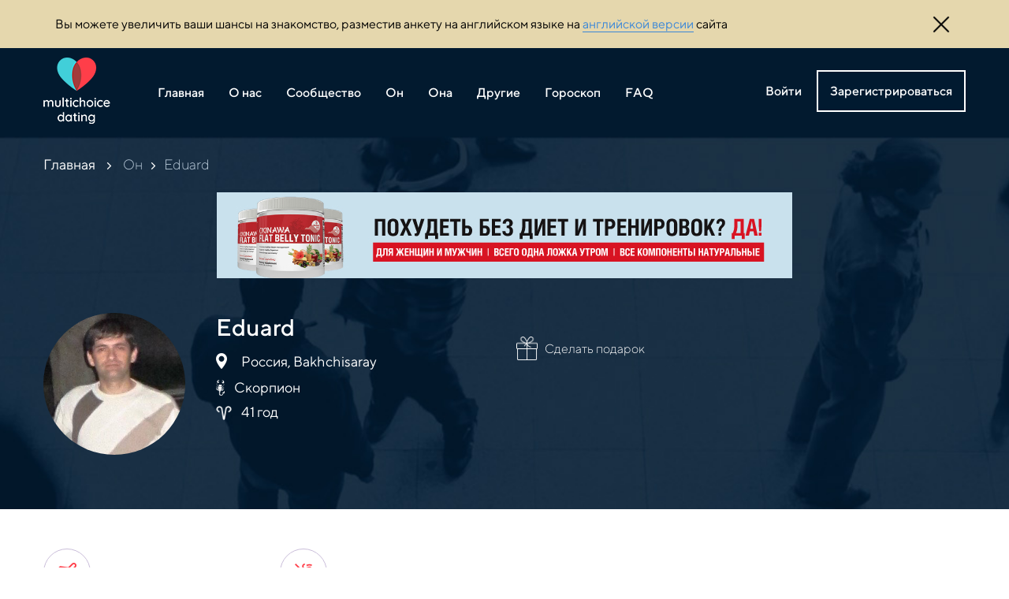

--- FILE ---
content_type: text/html; charset=utf-8
request_url: https://multichoicedating.com/on/people_460.html
body_size: 8894
content:


<!DOCTYPE html>
<html lang="ru">
<head>
    <meta charset="utf-8" />
    <meta name="viewport" content="width=device-width, initial-scale=1.0" />
    <title>Eduard</title>
    
    <link rel="icon" type="image/png" href="/image/list2.png" />
    
    

    
    <link rel="stylesheet" href="/css/bootstrap-grid.css" />
    
    <link href="/plugins/owl/owl.carousel.css" rel="stylesheet" />
    <link href="/plugins/owl/owl.theme.default.css" rel="stylesheet" />
    <link href="/plugins/fancybox/jquery.fancybox.min.css" rel="stylesheet" />

    <link href="/css/jquery-ui.min.css" rel="stylesheet" />
    <link href="/css/site.css" rel="stylesheet" />
    <link href="/css/chat.css" rel="stylesheet" />
    
    
</head>
<body>
        <div class="top-bar" >
        <div class="container">
            <div class="col-md-12">
                <div class="top-bar-container">
                    <p>Вы можете увеличить ваши шансы на знакомство, разместив анкету на английском языке на <a href="https://multichoicedating.us" target="_blank" title="английской версии">английской версии</a> сайта</p><img id="top_bar_close_btn" src="/image/cross.png" />
                </div>
            </div>
        </div>
    </div>
        
    <header class="bg-blue">
        <div class="container">
            <div class="row">
                <div class="col-md-12 col-lg-9">
                    <div class="top-menu_content" >
                        <a href="/">
                                                        <img src="/image/logo_1.png" />
                                                    </a>

                                                <img src="/image/avatar_90929.png" class="login-mobile" />
                        
                        <div class="menu-burger" style="margin-top: 10px;">
                            <span></span>
                            <span></span>
                            <span></span>
                            <span></span>
                            <span></span>
                        </div>
                        <img src="/image/icon_close.png" class="icon-close-menu" alt="" />
                        <!-- menu !-->
                        <ul class="top-menu">
                                                        <li><a href="/index/">Главная</a></li><li><a href="/about/">О нас</a></li><li><a href="/soobschestvo/">Сообщество</a></li><li><a href="/on/">Он</a></li><li><a href="/ona/">Она</a></li><li><a href="/other/">Другие</a></li><li><a href="/goroskop/">Гороскоп</a></li><li><a href="/faq/">FAQ</a></li>                            
                                                    </ul>
                    </div>
                </div>
                <div class="col-md-3">
                    <div class="login-panel">
                                                <a id="btn_login" href="">Войти</a>
                        <button id="btn_reg" class="btn_1">Зарегистрироваться</button>                     
                                            </div>
                </div>
            </div>
        </div>
    </header>
    











    <section class="profile">
        <div class="container">

            <div class="breadcrumb breadcrumb-white">
                <div class="row">
                    <div class="col-md-12">
                      <a href="/">Главная</a>
                      <img src="/image/bread_arrow_white.png" alt="" />
                      <a href='/on/'>Он</a><img src="/image/bread_arrow_white.png" /><span>Eduard</span>                    </div>
                </div>
            </div>
            
            
            <div class="banner"><a href="https://easyweightloss.us" target="_blank"><img src="/netcat_files/48/62/okinawa_4.jpg" /></a></div>                       
            <div class="row">
                <div class="col-md-6">
                    <div class="profile-info">
                        <div class="profile-info_image" style="background-image: url(/netcat_files/u/xk2SE8j6iSM_1.jpg)">
                                                    </div>
                        <ul>
                            <li class="line1">Eduard </li>
                                                        <li class="line2"><img src="/image/icon_map_1.png" /><span>Россия, Bakhchisaray</span></li>
                                                                                    <li class="line3"><img src="/netcat_files/17/19/scorpion.png" />Скорпион</li>
                                                                                    <li class="line4"><img src="/image/kozerog.png" />41 год</li>
                                                    </ul>
                                            </div>
                </div>
                <div class="col-md-6">
                    <div class="profile-info_status">
                                                                                                                        <div class="send-gift-content">
                            <img src="/image/gift1.png" onclick="showSelectGiftForm()" />
                            <span onclick="showSelectGiftForm()">Сделать подарок</span>
                        </div>
                                                                    </div>
                </div>
            </div>
        </div>
    </section>

        <section class="profile-icons">
        <div class="container">
            <div class="row">
                                                <div class="col-md-3">
                    <div class="profile-icon-item">
                        <div style="background-image: url(/image/icon_airplan.png);"></div><span>Возможен переезд</span>
                    </div>
                </div>
                                                <div class="col-md-3">
                    <div class="profile-icon-item">
                        <div style="background-image: url(/image/icon_smoked.png);"></div><span>Не курю</span>
                    </div>
                </div>
                                            </div>
        </div>
    </section>
        
    
    <section class="profile-gallery">
        <div class="container">
            <div class="row">
                <div class="col-md-12">
                     <div class="owl-carousel owl-theme profile-carousel">
                                                                     <a href="/netcat_files/multifile/409/460/3FNdS2.jpg" data-fancybox="gallery">
                            <span class="profile-carousel_item" style="background-image: url(/netcat_files/multifile/409/460/3FNdS2.jpg);">
                                <!--img src="< ?= $file_path ?>" /!-->
                            </span>
                        </a>
                                              
                    </div>
                    <span class="owl-arrow_left"></span>
                    <span class="owl-arrow_right"></span>

                </div>
            </div>
        </div>
    </section>
    

    <section class="profile-text">
        <div class="container">
            
                                    <div class="row mtop15">
                
                                <div class="col-md-6">
                    <div class="text-right">
                        
                       <button class="btn_9" type="button" onclick="showNotAuthMessage()">Нравится</button>                    </div>
                </div>
                <div class="col-md-6">
                    <div class="text-left">
                                                <button class="btn_10" onclick="showAuthNotify()">Добавить в чат</button>
                                            </div>
                </div>
                                
            </div>
            <div id="like_exist" class="user-message mtop10">Вы уже лайкали эту анкету</div>
            <div id="not_auth" class="user-message-error mtop10">Авторизуйтесь, чтобы лайкнуть</div>
            <div id="like_accept" class="user-message mtop10">Ваш лайк принят, возможно, с Вами свяжутся</div>
            <div id="chat_auth_notify" class="user-message-error mtop10">Доступно для авторизованных</div>
            <div id="chat_contact_add" class="user-message mtop10">Контакт добавлен</div>
            <div id="chat_contact_exist" class="user-message mtop10">Контакт уже в Вашем списке</div>
            <div id="chat_black_list" class="user-message-error mtop10">Вы в черном списке</div>
                    </div>
    </section>

    <section class="profile-features">
        <div class="container">
            <div class="row">
                                <div class="col-md-6 col-xl-3">
                    <h6>Внешность</h6>
                    <ul class="profile-features_list1">
                        <li>Рост: 176</li><li>Телосложение: Обычное</li><li>Цвет глаз: Коричневый</li><li>Вес: 71</li><li>Цвет волос: Брюнет(ка)</li><li>Цвет кожи: Светлая</li><li>Длина волос: Короткие</li><li>Пирсинг: Нет</li><li>Тату: Нет</li>                    </ul>
                </div>
                                                <div class="col-md-6 col-xl-3">
                    <h6>Цель знакомства</h6>
                    <ul class="profile-features_list2">
                        <li><div></div> <span>Любовь</span></li><li><div></div> <span>Встречи</span></li><li><div></div> <span>Отношения</span></li><li><div></div> <span>Общение</span></li><li><div></div> <span>Туризм</span></li>
                    </ul>
                </div>
                                                <div class="col-md-6 col-xl-3">
                    <h6>Увлечения</h6>
                    <ul class="profile-features_list2">
                        <li><div></div> <span>Путешествия</span></li><li><div></div> <span>Музыка</span></li><li><div></div> <span>Автомобили</span></li><li><div></div> <span>Книги</span></li><li><div></div> <span>Кулинария</span></li><li><div></div> <span>Спорт</span></li><li><div></div> <span>Животные</span></li><li><div></div> <span>Йога</span></li><li><div></div> <span>Искусство</span></li><li><div></div> <span>Наука</span></li><li><div></div> <span>Природа</span></li>
                    </ul>
                </div>
                
                                <div class="col-md-6 col-xl-3">
                    <h6>Черты характера</h6>
                    <ul class="profile-features_list2">
                        <li><div></div> <span>Доброжелательность</span></li><li><div></div> <span>Спокойствие</span></li><li><div></div> <span>Уверенность</span></li>
                    </ul>
                </div>
                            </div>
        </div>
    </section>
    
    <div class="b_mt40">
    
        <div class="banner"><a href="https://multichoiceservices.us" target="_blank"><img src="/netcat_files/48/62/perevody_i_oformlenie_dokumentov_v_ssha_8.jpg" /></a></div>    </div>
    
    <!-- subs form !-->
    <section class="subscribe b_pt40">
  <div class="container">
    <div class="row">
      <div class="col-md-5">
        <span class="text-med_18">
          Понравилось? Подпишитесь на нас<br>
          и получайте рассылки о новых знакомствах

        </span>
      </div>
      <div class="col-md-7">
        <form id='subs_anketa' enctype='multipart/form-data' method='post' action='/netcat/add.php'>
        
            <div id='nc_moderate_form'>
                <div class='nc_clear'></div>
                <input name='admin_mode' type='hidden' value='' />
                <input type='hidden' name='nc_token' value='7aac62340a45d98746c7013bf7043be9' />                <input name='catalogue' type='hidden' value='1' />
                <input name='cc' type='hidden' value='29' />
                <input name='sub' type='hidden' value='7' /><input name='posting' type='hidden' value='1' />
                <input name='curPos' type='hidden' value='0' />
                <input name='f_Parent_Message_ID' type='hidden' value='' />
                <input type='hidden' name='f_Checked' value='1' />                <input name='f_Type' type='hidden' value='2' />
                <input name='isNaked' type='hidden' value='1' />
            </div>

          <input name="f_Email" type="email" placeholder="Введите ваш email" class="subscribe-email" required="" value="" />
          <button class="btn_9">Подписаться</button>
          <div class="user-message mtop10" style="max-width: 535px;">Подписка принята, спасибо!</div>
        </form>
      </div>

    </div>
  </div>
</section>
    



















































































































































    
    <!-- gifts !-->
        <div class="gift-select-block">
        <img src="/image/icon_close_2.png" class="close-regist-form" onclick="closeSelectGiftBlock()" />
        <div class="regist-form_1">Выберите подарок</div>
        <div class="account-flex">

<div class="gift-item" data-giftid="10">
    <div style="background-image: url(/netcat_files/31/41/wine_121484.png)"></div>
    </div>
<div class="gift-item" data-giftid="9">
    <div style="background-image: url(/netcat_files/31/41/rose_101950.png)"></div>
    </div>
<div class="gift-item" data-giftid="8">
    <div style="background-image: url(/netcat_files/31/41/cake_101954.png)"></div>
    </div>
<div class="gift-item" data-giftid="7">
    <div style="background-image: url(/netcat_files/31/41/box3_101947.png)"></div>
    </div>
<div class="gift-item" data-giftid="6">
    <div style="background-image: url(/netcat_files/31/41/bouquet_1.png)"></div>
    </div>
<div class="gift-item" data-giftid="5">
    <div style="background-image: url(/netcat_files/31/41/balloons_1.png)"></div>
    </div>
        </div>
        <div class="text-center mtop35">
                        <div class="user-message-error" style="display: block;"><a class="bbottom pointer" onclick="loginAccountAuth()">Авторизуйтесь</a>, чтобы сделать подарок</div>
                    </div>
    </div>    
    
    
        
 
    
    <footer xmlns="http://www.w3.org/1999/html">
        <div class="container">
            <div class="row">
                <div class="col-md-12">
                    <div class="footer-content">
                        <img src="/image/logo.png" />
                        <ul class="bottom-menu"><li><a href="/index/">Главная</a></li><li><a href="/about/">О нас</a></li><li><a href="/soobschestvo/">Сообщество</a></li><li><a href="/on/">Он</a></li><li><a href="/ona/">Она</a></li><li><a href="/other/">Другие</a></li><li><a href="/goroskop/">Гороскоп</a></li><li><a href="/faq/">FAQ</a></li></ul>                                                <a href="https://play.google.com/store/apps/details?id=com.multichoicedating.dating">
                            <img src="/image/gp.png" class="app-icon" />
                        </a>
                                            </div>
                </div>
            </div>
            <div style="border-bottom: 1px solid #323737;"></div>
            <div class="row">
                <div class="col-lg-1"></div>
                <div class="col-md-12 col-lg-12">
                    <div class="footer-link">
                        <a href="/index/polzovatelskoe-soglashenie/">Пользовательское соглашение</a>
                        <a href="/index/politika-konfidentsialnosti/">Политика конфиденциальности</a>
                        <a class="pointer" onclick="showContactForm()">Поддержка</a>
                        <a href="http://webwelcome.us/" target="_blank">Разработано Web Welcome Studio</a>
                    </div>
                    <div class="footer-link">
                        <a href="/index/terms-and-conditions/">Terms and conditions</a>
                        <a href="/index/privacy-policy/">Privacy policy</a>                    
                    </div>
                </div>
            </div>
        </div>

    </footer>


    <form id="login_form" class="login-form" action="/netcat/modules/auth/" method="post">
    
        <input type="hidden" name="AuthPhase" value="1" />
        <input type="hidden" name="catalogue" value="1" />
        <input type="hidden" name="sub" value="10" />
        <input type="hidden" name="cc" value="11" />   
        <input type="hidden" name="isNaked" value="1" /> 
        
                    
        <img src="/image/icon_close_2.png" class="close-regist-form" onclick="closeLoginForm()" />    
        <div class="regist-form_1">Войти</div>
        <input name="AUTH_USER" type="text" placeholder="Логин" required="" />
        <div class="relative1">
            <input name="AUTH_PW" type="password" placeholder="Пароль" required="" />
            <span class="icon-password"></span>
        </div>
        <div class="user-message">Авторизация пройдена</div>
        
        <div class="user-message-error">Ошибка авторизации</div>
        
        <button type="submit" class="btn_2">Войти в аккаунт</button>
                <!--a class="btn_google" href="/service/avtorizatsiya-google/">
            <img src="/image/google_icon.png" />
            <span>Sign In with Google</span>
        </a!-->
        
        <span class="login-form_text mtop15">Забыли пароль? <a href="/netcat/modules/auth/password_recovery.php">Восстановить</a></span>
        <span class="login-form_text mtop10">Нет аккаунта? <a id="login_regist_link" href="">Зарегистрироваться</a></span>
    </form>


    <form id="regist_form_1" class="regist-form" enctype='multipart/form-data' method='post' action='/netcat/add.php'>
    
        <div id='nc_moderate_form' class="dnone">
            <div class='nc_clear'></div>
            <input name='admin_mode' type='hidden' value='' />
            <input name='catalogue' type='hidden' value='1' />
            <input name='cc' type='hidden' value='11' />
            <input name='sub' type='hidden' value='10' />
            <input name='posting' type='hidden' value='1' />
            <input name='curPos' type='hidden' value='' />
            <input name='isNaked' type='hidden' value='1' />
            <input name='f_ShowWidget' type='hidden' value='1' />
            <input name='f_HideOrientation' type='hidden' value='' />
            <div class='nc_clear'></div>
        </div>
        
        <img src="/image/icon_close_2.png" class="close-regist-form" onclick="closeRegistForm()" />
        <div class="regist-form_1">Регистрация</div>
        
                                  
        <div class="regist-avatar">
            <div class="regist-avatar_img" style="background-image: url(/netcat_files/c/anonimous1.png)" data-noavatar="anonimous1.png"></div>
            <div class="mtop15">
                <button type="button" class="regist-avatar_btn">Загрузите аватар</button>
                <input name="f_ForumAvatar" type="file" class="dnone" accept="image/*" onchange="setRegistAvatarImage(this)" data-target=".regist-avatar_img" />
            </div>
            <div class="avatar-message">
                Пожалуйста, используйте ваши реальные фото, иначе анкета не будет одобрена
            </div>
        </div>
                                  
        <input name="f_Login" type="text" placeholder="Придумайте логин *" required="" />
        <input name="f_Email" type="email" placeholder="Ваш Email *" required="" />
        
        <div class="field-container">
            <input name="f_ForumName" type="text" placeholder="Ваше имя *" required="" />
            <p class="notify-green">Не используйте цифры</p>
        </div>
        <div class="field-container">
            <input name="f_City" type="text" class="field" placeholder="Город *" required="" />
            <p class="notify-green">Не используйте цифры</p>
        </div>
        
        <div class="regist-form_2">Дата рождения</div>

        <div class="date-select-content">
            <input name="f_Birthday_day" type="text" placeholder="дд *" class="field-day pointer" readonly="" />
            <table class="day-table" cellpadding="0" cellspacing="0">
                <tr><td>01</td><td>02</td><td>03</td><td>04</td><td>05</td><td>06</td><td>07</td></tr>
                <tr><td>08</td><td>09</td><td>10</td><td>11</td><td>12</td><td>13</td><td>14</td></tr>
                <tr><td>15</td><td>16</td><td>17</td><td>18</td><td>19</td><td>20</td><td>21</td></tr>
                <tr><td>22</td><td>23</td><td>24</td><td>25</td><td>26</td><td>27</td><td>28</td></tr>
                <tr><td>29</td><td>30</td><td>31</td></tr>
            </table>
            <input name="f_Birthday_month" type="text" placeholder="мм *" class="field-month pointer" readonly="" />
            <table class="month-table" cellpadding="0" cellspacing="0">
                <tr><td>01</td><td>02</td><td>03</td><td>04</td></tr>
                <tr><td>05</td><td>06</td><td>07</td><td>08</td></tr>
                <tr><td>09</td><td>10</td><td>11</td><td>12</td></tr>
            </table>
            <div class="select-container">
                <input type="text" placeholder="год *" class="field-year select-container_input bg-none pointer" readonly="" />
                <input name="f_Birthday_year" type="hidden" class="select-container_hidden" />
                <ul class="select-container_ul">
                  <li><span data-id="1920">1920</span></li><li><span data-id="1921">1921</span></li><li><span data-id="1922">1922</span></li><li><span data-id="1923">1923</span></li><li><span data-id="1924">1924</span></li><li><span data-id="1925">1925</span></li><li><span data-id="1926">1926</span></li><li><span data-id="1927">1927</span></li><li><span data-id="1928">1928</span></li><li><span data-id="1929">1929</span></li><li><span data-id="1930">1930</span></li><li><span data-id="1931">1931</span></li><li><span data-id="1932">1932</span></li><li><span data-id="1933">1933</span></li><li><span data-id="1934">1934</span></li><li><span data-id="1935">1935</span></li><li><span data-id="1936">1936</span></li><li><span data-id="1937">1937</span></li><li><span data-id="1938">1938</span></li><li><span data-id="1939">1939</span></li><li><span data-id="1940">1940</span></li><li><span data-id="1941">1941</span></li><li><span data-id="1942">1942</span></li><li><span data-id="1943">1943</span></li><li><span data-id="1944">1944</span></li><li><span data-id="1945">1945</span></li><li><span data-id="1946">1946</span></li><li><span data-id="1947">1947</span></li><li><span data-id="1948">1948</span></li><li><span data-id="1949">1949</span></li><li><span data-id="1950">1950</span></li><li><span data-id="1951">1951</span></li><li><span data-id="1952">1952</span></li><li><span data-id="1953">1953</span></li><li><span data-id="1954">1954</span></li><li><span data-id="1955">1955</span></li><li><span data-id="1956">1956</span></li><li><span data-id="1957">1957</span></li><li><span data-id="1958">1958</span></li><li><span data-id="1959">1959</span></li><li><span data-id="1960">1960</span></li><li><span data-id="1961">1961</span></li><li><span data-id="1962">1962</span></li><li><span data-id="1963">1963</span></li><li><span data-id="1964">1964</span></li><li><span data-id="1965">1965</span></li><li><span data-id="1966">1966</span></li><li><span data-id="1967">1967</span></li><li><span data-id="1968">1968</span></li><li><span data-id="1969">1969</span></li><li><span data-id="1970">1970</span></li><li><span data-id="1971">1971</span></li><li><span data-id="1972">1972</span></li><li><span data-id="1973">1973</span></li><li><span data-id="1974">1974</span></li><li><span data-id="1975">1975</span></li><li><span data-id="1976">1976</span></li><li><span data-id="1977">1977</span></li><li><span data-id="1978">1978</span></li><li><span data-id="1979">1979</span></li><li><span data-id="1980">1980</span></li><li><span data-id="1981">1981</span></li><li><span data-id="1982">1982</span></li><li><span data-id="1983">1983</span></li><li><span data-id="1984">1984</span></li><li><span data-id="1985">1985</span></li><li><span data-id="1986">1986</span></li><li><span data-id="1987">1987</span></li><li><span data-id="1988">1988</span></li><li><span data-id="1989">1989</span></li><li><span data-id="1990">1990</span></li><li><span data-id="1991">1991</span></li><li><span data-id="1992">1992</span></li><li><span data-id="1993">1993</span></li><li><span data-id="1994">1994</span></li><li><span data-id="1995">1995</span></li><li><span data-id="1996">1996</span></li><li><span data-id="1997">1997</span></li><li><span data-id="1998">1998</span></li><li><span data-id="1999">1999</span></li><li><span data-id="2000">2000</span></li><li><span data-id="2001">2001</span></li>
                </ul>
            </div>
        </div>
                <input type="text" placeholder="Пол *" readonly="" class="sex pointer" />
        <input name="f_Sex" type="hidden" value="" />
        <ul class="sex-select">
            <li data-select="1">Мужской</li><li data-select="2">Женский</li><li data-select="3">Другой</li>        </ul>
        <div class="select-container">
            <input type="text" class="field select-container_input pointer bg-none" placeholder="Ориентация" readonly="" value="" />
            <input name="f_Orientation" type="hidden" class="select-container_hidden" value="" />
            <ul class="select-container_ul">
                <li><span data-id="">Указать потом</span></li>
                <li><span data-id="1">Гетеросексуальная</span></li><li><span data-id="2">Гомосексуальная</span></li><li><span data-id="3">Бисексуальная</span></li>            </ul>
        </div>
        


        <div class="select-container select-container-orient">
            <input type="text" class="field select-container_input pointer bg-none" placeholder="Страна *" readonly="" value="" />
            <input name="f_Country" type="hidden" class="select-container_hidden" value="" />
            <ul class="select-container_ul">
              <li><span data-id="1">Австралия</span></li><li><span data-id="2">Австрия</span></li><li><span data-id="3">Азербайджан</span></li><li><span data-id="4">Албания</span></li><li><span data-id="5">Алжир</span></li><li><span data-id="6">Ангилья</span></li><li><span data-id="7">Ангола</span></li><li><span data-id="8">Андорра</span></li><li><span data-id="9">Антигуа и Барбуда</span></li><li><span data-id="10">Антильские острова (нидерландски</span></li><li><span data-id="11">Аргентина</span></li><li><span data-id="12">Армения</span></li><li><span data-id="13">Аруба</span></li><li><span data-id="14">Афганистан</span></li><li><span data-id="15">Багамские острова</span></li><li><span data-id="16">Бангладеш</span></li><li><span data-id="17">Барбадос</span></li><li><span data-id="18">Бахрейн</span></li><li><span data-id="19">Беларусь</span></li><li><span data-id="20">Белиз</span></li><li><span data-id="21">Бельгия</span></li><li><span data-id="22">Бенин</span></li><li><span data-id="23">Берег Слоновой Кости</span></li><li><span data-id="24">Бермудские острова</span></li><li><span data-id="25">Болгария</span></li><li><span data-id="26">Боливия</span></li><li><span data-id="27">Босния и Герцеговина</span></li><li><span data-id="28">Ботсвана</span></li><li><span data-id="29">Бразилия</span></li><li><span data-id="30">Бруней</span></li><li><span data-id="31">Буркина-Фасо (Верхняя Вольта)</span></li><li><span data-id="32">Бурунди</span></li><li><span data-id="33">Бутан</span></li><li><span data-id="34">Вануату</span></li><li><span data-id="35">Ватикан</span></li><li><span data-id="36">Великобритания</span></li><li><span data-id="37">Венгрия</span></li><li><span data-id="38">Венесуэла</span></li><li><span data-id="39">Виргинские острова (британские)</span></li><li><span data-id="40">Виргинские острова (США)</span></li><li><span data-id="41">Восточный Тимор</span></li><li><span data-id="42">Вьетнам</span></li><li><span data-id="43">Габон</span></li><li><span data-id="44">Гаити</span></li><li><span data-id="45">Гайана</span></li><li><span data-id="46">Гамбия</span></li><li><span data-id="47">Гана</span></li><li><span data-id="48">Гваделупа</span></li><li><span data-id="49">Гватемала</span></li><li><span data-id="50">Гвиана</span></li><li><span data-id="51">Гвинея</span></li><li><span data-id="52">Гвинея-Бисау</span></li><li><span data-id="53">Германия</span></li><li><span data-id="54">Гибралтар</span></li><li><span data-id="55">Гондурас</span></li><li><span data-id="56">Гонконг</span></li><li><span data-id="57">Гренада</span></li><li><span data-id="58">Гренландия</span></li><li><span data-id="59">Греция</span></li><li><span data-id="60">Грузия</span></li><li><span data-id="61">Гуам</span></li><li><span data-id="62">Дания</span></li><li><span data-id="63">Джибути</span></li><li><span data-id="64">Доминика</span></li><li><span data-id="65">Доминиканская Республика</span></li><li><span data-id="66">Египет</span></li><li><span data-id="67">Заир</span></li><li><span data-id="68">Замбия</span></li><li><span data-id="69">Западная Сахара</span></li><li><span data-id="70">Западное Самоа</span></li><li><span data-id="71">Зимбабве</span></li><li><span data-id="72">Израиль</span></li><li><span data-id="73">Индия</span></li><li><span data-id="74">Индонезия</span></li><li><span data-id="75">Иордания</span></li><li><span data-id="76">Ирак</span></li><li><span data-id="77">Иран</span></li><li><span data-id="78">Ирландия</span></li><li><span data-id="79">Исландия</span></li><li><span data-id="80">Испания</span></li><li><span data-id="81">Италия</span></li><li><span data-id="82">Йемен</span></li><li><span data-id="83">Казахстан</span></li><li><span data-id="84">Каймановы острова</span></li><li><span data-id="85">Камбоджа</span></li><li><span data-id="86">Камерун</span></li><li><span data-id="87">Канада</span></li><li><span data-id="88">Канарские острова</span></li><li><span data-id="89">Катар</span></li><li><span data-id="90">Кения</span></li><li><span data-id="91">Кипр</span></li><li><span data-id="92">Киргизия</span></li><li><span data-id="93">Кирибати</span></li><li><span data-id="94">Китай</span></li><li><span data-id="95">КНДР</span></li><li><span data-id="96">Кокосовые острова</span></li><li><span data-id="97">Колумбия</span></li><li><span data-id="98">Коморские острова</span></li><li><span data-id="99">Конго</span></li><li><span data-id="100">Коста-Рика</span></li><li><span data-id="101">Куба</span></li><li><span data-id="102">Кувейт</span></li><li><span data-id="103">Кука острова</span></li><li><span data-id="104">Лаос</span></li><li><span data-id="105">Латвия</span></li><li><span data-id="106">Лесото</span></li><li><span data-id="107">Либерия</span></li><li><span data-id="108">Ливан</span></li><li><span data-id="109">Ливия</span></li><li><span data-id="110">Литва</span></li><li><span data-id="111">Лихтенштейн</span></li><li><span data-id="112">Люксембург</span></li><li><span data-id="113">Маврикий</span></li><li><span data-id="114">Мавритания</span></li><li><span data-id="115">Мадагаскар</span></li><li><span data-id="116">Макао</span></li><li><span data-id="117">Македония</span></li><li><span data-id="118">Малави</span></li><li><span data-id="119">Малайзия</span></li><li><span data-id="120">Мали</span></li><li><span data-id="121">Мальдивы</span></li><li><span data-id="122">Мальта</span></li><li><span data-id="123">Марокко</span></li><li><span data-id="124">Мартиника</span></li><li><span data-id="125">Маршалловы острова</span></li><li><span data-id="126">Мексика</span></li><li><span data-id="127">Микронезия</span></li><li><span data-id="128">Мозамбик</span></li><li><span data-id="129">Молдова</span></li><li><span data-id="130">Монако</span></li><li><span data-id="131">Монголия</span></li><li><span data-id="132">Монсеррат</span></li><li><span data-id="133">Мьянма</span></li><li><span data-id="134">Намибия</span></li><li><span data-id="135">Науру</span></li><li><span data-id="136">Непал</span></li><li><span data-id="137">Нигер</span></li><li><span data-id="138">Нигерия</span></li><li><span data-id="139">Нидерланды</span></li><li><span data-id="140">Никарагуа</span></li><li><span data-id="141">Ниуэ</span></li><li><span data-id="142">Новая Зеландия</span></li><li><span data-id="143">Новая Каледония</span></li><li><span data-id="144">Норвегия</span></li><li><span data-id="145">Норфолк</span></li><li><span data-id="146">Объединенные Арабские Эмираты</span></li><li><span data-id="147">Оман</span></li><li><span data-id="219">острова</span></li><li><span data-id="148">Острова Зеленого Мыса</span></li><li><span data-id="149">Острова Теркс и Кайкос</span></li><li><span data-id="150">Пакистан</span></li><li><span data-id="151">Палау</span></li><li><span data-id="152">Палестина</span></li><li><span data-id="153">Панама</span></li><li><span data-id="154">Папуа-Новая Гвинея</span></li><li><span data-id="155">Парагвай</span></li><li><span data-id="156">Перу</span></li><li><span data-id="157">Питкэрн</span></li><li><span data-id="158">Полинезия (Французская)</span></li><li><span data-id="159">Польша</span></li><li><span data-id="160">Португалия</span></li><li><span data-id="161">Пуэрто-Рико</span></li><li><span data-id="162">Республика Корея</span></li><li><span data-id="163">Реюньон</span></li><li><span data-id="164">Рождества остров</span></li><li><span data-id="165">Россия</span></li><li><span data-id="166">Россия: Петербург</span></li><li><span data-id="167">Россия: Подмосковье</span></li><li><span data-id="168">Россия: Сочи</span></li><li><span data-id="169">Руанда</span></li><li><span data-id="170">Румыния</span></li><li><span data-id="171">Сальвадор</span></li><li><span data-id="172">Самоа Восточное</span></li><li><span data-id="173">Сан-Марино</span></li><li><span data-id="174">Сан-Томе и Принсипи</span></li><li><span data-id="175">Саудовская Аравия</span></li><li><span data-id="176">Свазиленд</span></li><li><span data-id="177">Святой Елены остров</span></li><li><span data-id="178">Северные Марианские острова</span></li><li><span data-id="179">Сейшельские острова</span></li><li><span data-id="181">Сен-Пьер и Микелон</span></li><li><span data-id="180">Сенегал</span></li><li><span data-id="182">Сент-Винсент и Гренадины</span></li><li><span data-id="183">Сент-Китс и Невис</span></li><li><span data-id="184">Сент-Люсия</span></li><li><span data-id="185">Сингапур</span></li><li><span data-id="186">Сирия</span></li><li><span data-id="187">Словакия</span></li><li><span data-id="188">Словения</span></li><li><span data-id="190">Соломоновы острова</span></li><li><span data-id="191">Сомали</span></li><li><span data-id="192">Судан</span></li><li><span data-id="193">Суринам</span></li><li><span data-id="189">США</span></li><li><span data-id="194">Сьерра-Леоне</span></li><li><span data-id="195">Таджикистан</span></li><li><span data-id="196">Таиланд</span></li><li><span data-id="197">Тайвань</span></li><li><span data-id="198">Танзания</span></li><li><span data-id="199">Того</span></li><li><span data-id="200">Токелау</span></li><li><span data-id="201">Тонга</span></li><li><span data-id="202">Тринидад и Тобаго</span></li><li><span data-id="203">Тувалу</span></li><li><span data-id="204">Тунис</span></li><li><span data-id="205">Туркменистан</span></li><li><span data-id="206">Турция</span></li><li><span data-id="207">Уганда</span></li><li><span data-id="208">Узбекистан</span></li><li><span data-id="209">Украина</span></li><li><span data-id="210">Украина: Крым</span></li><li><span data-id="211">Уоллис и Футуна острова</span></li><li><span data-id="212">Уругвай</span></li><li><span data-id="213">Уэйк</span></li><li><span data-id="214">Фарерские острова</span></li><li><span data-id="215">Фиджи</span></li><li><span data-id="216">Филиппины</span></li><li><span data-id="217">Финляндия</span></li><li><span data-id="218">Фолклендские (Мальвинские)</span></li><li><span data-id="220">Франция</span></li><li><span data-id="221">Хорватия</span></li><li><span data-id="222">Центрально-Африканская Республик</span></li><li><span data-id="223">Чад</span></li><li><span data-id="224">Чехия</span></li><li><span data-id="225">Чили</span></li><li><span data-id="226">Швейцария</span></li><li><span data-id="227">Швеция</span></li><li><span data-id="228">Шпицберген</span></li><li><span data-id="229">Шри-Ланка</span></li><li><span data-id="230">Эквадор</span></li><li><span data-id="231">Экваториальная Гвинея</span></li><li><span data-id="232">Эритрея</span></li><li><span data-id="233">Эстония</span></li><li><span data-id="234">Эфиопия</span></li><li><span data-id="235">Югославия</span></li><li><span data-id="236">Южно-Африканская Республика</span></li><li><span data-id="237">Ямайка</span></li><li><span data-id="238">Япония</span></li>            </ul>
        </div> 
                                  
                            
        <div class="relative1">
            <input name="Password1" type="password" placeholder="Придумайте пароль *" required="" />
            <span class="icon-password"></span>
        </div>
        <div class="relative1">
            <input name="Password2" type="password" placeholder="Повторите пароль *" required="" />
            <span class="icon-password"></span>
        </div>

        <div class="account-auto-select">
            <div class="checkbox-item"><input id="law" type="hidden" /></div>
            <span>Мне есть 18</span>
        </div>
        <div class="account-auto-select" style="margin-top: 12px;">
            <div class="checkbox-item"><input id="agree" type="hidden" /></div>
            <span>
                Принимаю <a href="/index/polzovatelskoe-soglashenie/" target="_blank">Пользовательское соглашение</a>
                <br/>
                I agree to <a href="/index/terms-and-conditions/" target="_blank">Terms and conditions </a>
            </span>
        </div>
        <div class="mtop30">
            <div class="user-message">Проверьте почту, Вам выслан email с инструкцией</div>
            <div class="user-message-error"></div>
                                  
            <button type="submit" class="btn_2">Зарегистрироваться</button>
                        <!--a class="btn_google" href="/service/avtorizatsiya-google/">
                <img src="/image/google_icon.png" />
                <span>Sign In with Google</span>
            </a!-->
        </div>
    </form>
    
    <!-- contact form !-->
        <!--form id="contact_form" class="contact-form" enctype='multipart/form-data' method='post' action='< ?= $SUB_FOLDER ?>< ?= $HTTP_ROOT_PATH ?>add.php'>
        <div id='nc_moderate_form'>
            <div class='nc_clear'></div>
            <input name='admin_mode' type='hidden' value='< ?= $admin_mode ?>' />
            < ?= $nc_core->token->get_input() ?>
            <input name='catalogue' type='hidden' value='< ?= $catalogue ?>' />
            <input name='cc' type='hidden' value='< ?= $cc ?>' />
            <input name='sub' type='hidden' value='< ?= $sub ?>' /><input name='posting' type='hidden' value='1' />
            <input name='curPos' type='hidden' value='< ?= $curPos ?>' />
            <input name='f_Parent_Message_ID' type='hidden' value='< ?= $f_Parent_Message_ID ?>' />
            < ?= nc_form_moderate('add', $admin_mode, 0, $systemTableID, $current_cc, (isset($f_Checked) ? $f_Checked  : null), $f_Priority , $f_Keyword, $f_ncTitle, $f_ncKeywords, $f_ncDescription ) ?>
        </div>
        <img src="/image/icon_close_2.png" class="close-regist-form" onclick="closeContactForm()" />
        <div class="regist-form_1">Связаться с нами</div>
        <div class="account-flex">
            <input name="f_Name" type="text" class="field-account" placeholder="Ваше имя *" required="" maxlength="50" value="< ?= $current_user['ForumName'] ?>" />
            <input name="f_Phone" type="text" class="field-account phone-number" placeholder="Телефон" maxlength="25" />
            <input name="f_Email" type="email" class="field-account" placeholder="Email *" required="" value="< ?= $current_user['Email'] ?>" maxlength="50" />
        </div>
        <div class="account-flex">
            <input name="f_Message" type="text" class="field-account width100" placeholder="Сообщение *" required="" maxlength="200" />
        </div>
        <div class="user-message">
            Спасибо, мы свяжемся с Вами!
        </div>
        <div class="text-center">
            <button class="btn_2" type="submit">Отправить</button>
        </div>
    </form!-->
    
    
      <div class="contact-form form">
        <div id='nc_moderate_form'>
            <div class='nc_clear'></div>
            <input name='admin_mode' type='hidden' value='' />
            <input type='hidden' name='nc_token' value='7aac62340a45d98746c7013bf7043be9' />            <input name='catalogue' type='hidden' value='1' />
            <input name='cc' type='hidden' value='40' />
            <input name='sub' type='hidden' value='30' /><input name='posting' type='hidden' value='1' />
            <input name='curPos' type='hidden' value='0' />
            <input name='f_Parent_Message_ID' type='hidden' value='' />
            <input type='hidden' name='f_Checked' value='1' />            <input name="isNaked" type="hidden" value="1" />
        </div>
        <img src="/image/icon_close_2.png" class="close-regist-form" onclick="closeContactForm()" />
        <div class="regist-form_1">Связаться с нами</div>
        <div class="account-flex">
            <input name="f_Name" type="text" class="field-account" placeholder="Ваше имя *" required="" maxlength="50" value="" />
            <input name="f_Phone" type="text" class="field-account phone-number" placeholder="Телефон" maxlength="25" />
            <input name="f_Email" type="email" class="field-account" placeholder="Email *" required="" value="" maxlength="50" />
        </div>
        <div class="account-flex">
            <input name="f_Message" type="text" class="field-account width100" placeholder="Сообщение *" required="" maxlength="200" />
        </div>
        <div id="message_ok" class="user-message">Спасибо, мы свяжемся с Вами!</div>
        <div id="error_empty_field" class="user-message-error">Заполните необходимые поля</div>
		<div id="error_format_email" class="user-message-error">Некорректный формат email</div>
        <div class="text-center">
            <button class="btn_2" type="button" onclick="sendDataForm(this)">Отправить</button>
        </div>
    </div>
        

        
    <input id="facebookApi" type="hidden" value="424280235135493" />

    <div class="select-overlay"></div>
    <div class="select-overlay-dark dnone"></div>

    <script type="text/javascript" src="/js/jquery-3.5.1.min.js"></script>
    <script type="text/javascript" src="/js/jquery-ui.min.js"></script>
    <script src="/plugins/nicescroll/jquery.nicescroll.min.js"></script>
    <script src="/plugins/owl/owl.carousel.min.js"></script>
    <script src="/plugins/fancybox/jquery.fancybox.min.js"></script>
    <script src="/js/jquery.cookie.js"></script>
    <script src="/js/site.js" type="text/javascript"></script>
    <script src="/js/select.js"></script>
    <script src="/js/chat.js"></script>
    <script src="/js/pay.js"></script>
    <!--script src="/js/fb.js"></script!-->

<!-- Facebook Pixel Code -->
<script>!function(f,b,e,v,n,t,s){if(f.fbq)return;n=f.fbq=function(){n.callMethod?n.callMethod.apply(n,arguments):n.queue.push(arguments)};if(!f._fbq)f._fbq=n;n.push=n;n.loaded=!0;n.version='2.0';n.queue=[];t=b.createElement(e);t.async=!0;t.src=v;s=b.getElementsByTagName(e)[0];s.parentNode.insertBefore(t,s)}(window,document,'script','https://connect.facebook.net/en_US/fbevents.js'); fbq('init', '817530722154076'); fbq('track', 'PageView');</script><noscript> <img height="1" width="1" src="https://www.facebook.com/tr?id=817530722154076&ev=PageView&noscript=1"/></noscript>
<!-- End Facebook Pixel Code -->  


</body>
</html>